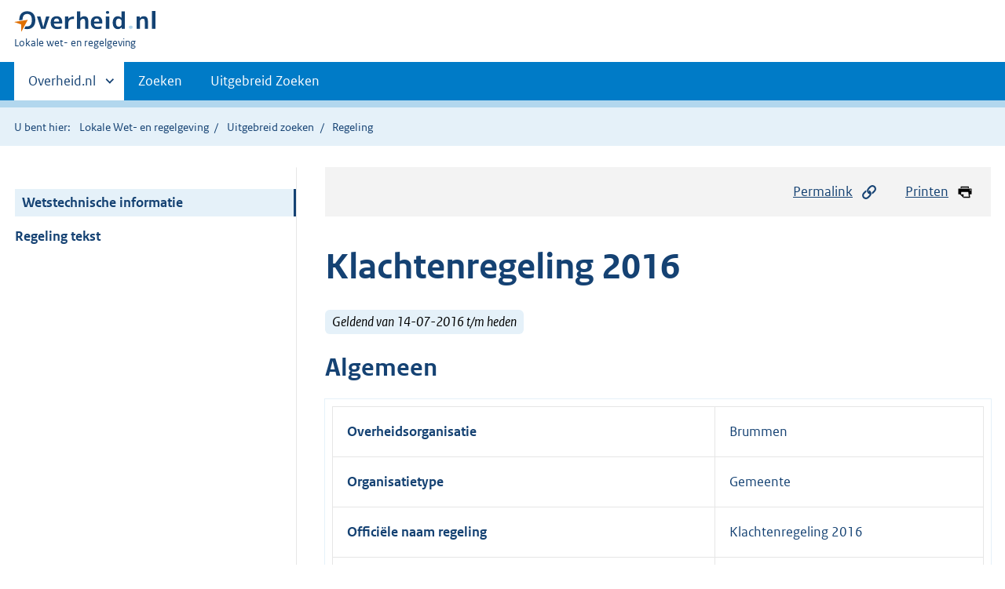

--- FILE ---
content_type: text/html;charset=utf-8
request_url: https://lokaleregelgeving.overheid.nl/CVDR414521/?&show-wti=true
body_size: 5563
content:
<!DOCTYPE HTML>
<html lang="nl">
   <head>
      <meta name="google-site-verification" content="ZwCymQU7dIBff9xaO68Ru8RXxJkE8uTM3tzRKLiDz4Y">
      <meta name="google-site-verification" content="Rno7Qhrz5aprfIEGOfFjMeIBYPOk8KyrfPBKExNMCLA">
      <meta name="google-site-verification" content="Wp-HgLO7ykWccI5p-xpXq1s_C8YHT0OnSasWHMRSiXc">
      <title>Klachtenregeling 2016 - informatie | Lokale wet- en regelgeving</title>
      <script>document.documentElement.className = 'has-js';</script>
      
      <meta charset="utf-8">
      <meta http-equiv="X-UA-Compatible" content="IE=edge">
      <meta name="viewport" content="width=device-width,initial-scale=1">
      <meta name="DCTERMS.identifier" scheme="XSD.anyURI" content="CVDR414521/informatie">
      <meta name="DCTERMS.creator" scheme="OVERHEID.Gemeente" content="Brummen">
      <meta name="DCTERMS.title" content="Wetstechnische informatie van Klachtenregeling 2016">
      <meta name="DCTERMS.alternative" content="Wetstechnische informatie van Klachtenregeling 2016">
      <meta name="DCTERMS.modified" scheme="XSD.date" content="2017-10-17">
      <meta name="DCTERMS.type" scheme="OVERHEID.informatietype" content="regeling">
      <meta name="DCTERMS.language" scheme="XSD.language" content="nl-NL">
      <link rel="stylesheet" title="default" href="/cb-common/2.0.0/css/main.css?v115">
      <link rel="stylesheet" href="/cb-common/2.0.0/css/print.css?v115">
      <link rel="stylesheet" href="/cb-common/2.0.0/css/common.css?v115">
      <link rel="shortcut icon" href="/cb-common/misc/favicon.ico?v115" type="image/vnd.microsoft.icon">
      <link rel="stylesheet" href="/css/cvdr.css?v115">
   </head>
   <body class="preview"><!--Start Piwik PRO Tag Manager code--><script type="text/javascript">
    (function(window, document, dataLayerName, id) {
    window[dataLayerName]=window[dataLayerName]||[],window[dataLayerName].push({start:(new Date).getTime(),event:"stg.start"});var scripts=document.getElementsByTagName('script')[0],tags=document.createElement('script');
    function stgCreateCookie(a,b,c){var d="";if(c){var e=new Date;e.setTime(e.getTime()+24*c*60*60*1e3),d="; expires="+e.toUTCString()}document.cookie=a+"="+b+d+"; path=/"}
    var isStgDebug=(window.location.href.match("stg_debug")||document.cookie.match("stg_debug"))&&!window.location.href.match("stg_disable_debug");stgCreateCookie("stg_debug",isStgDebug?1:"",isStgDebug?14:-1);
    var qP=[];dataLayerName!=="dataLayer"&&qP.push("data_layer_name="+dataLayerName),isStgDebug&&qP.push("stg_debug");var qPString=qP.length>0?("?"+qP.join("&")):"";
    tags.async=!0,tags.src="https://koop.piwik.pro/containers/"+id+".js"+qPString,scripts.parentNode.insertBefore(tags,scripts);
    !function(a,n,i){a[n]=a[n]||{};for(var c=0;c<i.length;c++)!function(i){a[n][i]=a[n][i]||{},a[n][i].api=a[n][i].api||function(){var a=[].slice.call(arguments,0);"string"==typeof a[0]&&window[dataLayerName].push({event:n+"."+i+":"+a[0],parameters:[].slice.call(arguments,1)})}}(i[c])}(window,"ppms",["tm","cm"]);
    })(window, document, 'dataLayer', '074a5050-2272-4f8a-8a07-a14db33f270b');
  </script>
      <!--End Piwik PRO Tag Manager code--><!--Geen informatiemelding.--><div class="skiplinks container"><a href="#content">Direct naar content</a><a href="#search">Direct zoeken</a></div>
      <header class="header">
         <div class="header__start">
            <div class="container"><button type="button" class="hidden-desktop button button--icon-hamburger" data-handler="toggle-nav" aria-controls="nav" aria-expanded="false">Menu</button><div class="logo "><a href="https://www.overheid.nl"><img src="/cb-common/2.0.0/images/logo.svg" alt="Logo Overheid.nl, ga naar de startpagina"></a><p class="logo__you-are-here"><span class="visually-hidden">U bent hier:</span><span>Lokale wet- en regelgeving</span></p>
               </div>
            </div>
         </div>
         <nav class="header__nav header__nav--closed" id="nav">
            <h2 class="visually-hidden">Primaire navigatie</h2>
            <div class="container">
               <ul class="header__primary-nav list list--unstyled">
                  <li class="hidden-mobile"><a href="#other-sites" data-handler="toggle-other-sites" data-decorator="init-toggle-other-sites" aria-controls="other-sites" aria-expanded="false"><span class="visually-hidden">Andere sites binnen </span>Overheid.nl
                        </a></li>
                  <li><a href="/zoeken" class="">Zoeken</a></li>
                  <li><a href="/ZoekUitgebreid?datumop=26-1-2026" class="">Uitgebreid Zoeken</a></li>
               </ul><a href="#other-sites" class="hidden-desktop" data-handler="toggle-other-sites" data-decorator="init-toggle-other-sites" aria-controls="other-sites" aria-expanded="false"><span class="visually-hidden">Andere sites binnen </span>Overheid.nl
                  </a></div>
         </nav>
      </header>
      <div class="header__more header__more--closed" id="other-sites" aria-hidden="true">
         <div class="container columns">
            <div>
               <h2>Berichten over uw Buurt</h2>
               <p>Zoals vergunningen, bouwplannen en lokale regelgeving</p>
               <ul class="list list--linked">
                  <li><a href="https://www.overheid.nl/berichten-over-uw-buurt/rondom-uw-woonadres">Rondom uw woonadres</a></li>
                  <li><a href="https://www.overheid.nl/berichten-over-uw-buurt">Rondom een zelfgekozen adres</a></li>
               </ul>
            </div>
            <div>
               <h2>Dienstverlening</h2>
               <p>Zoals belastingen, uitkeringen en subsidies.</p>
               <ul class="list list--linked">
                  <li><a href="https://www.overheid.nl/dienstverlening">Naar dienstverlening</a></li>
               </ul>
            </div>
            <div>
               <h2>Beleid &amp; regelgeving</h2>
               <p>Officiële publicaties van de overheid.</p>
               <ul class="list list--linked">
                  <li><a href="https://www.overheid.nl/beleid-en-regelgeving">Naar beleid &amp; regelgeving</a></li>
               </ul>
            </div>
            <div>
               <h2>Contactgegevens overheden</h2>
               <p>Adressen en contactpersonen van overheidsorganisaties.</p>
               <ul class="list list--linked">
                  <li><a href="https://organisaties.overheid.nl">Naar overheidsorganisaties</a></li>
               </ul>
            </div>
         </div>
      </div>
      <div class="row row--page-opener">
         <div class="container">
            <div class="breadcrumb">
               <p>U bent hier:</p>
               <ol>
                  <li><a href="/">Lokale Wet- en regelgeving</a></li>
                  <li><a href="/ZoekUitgebreid">Uitgebreid zoeken</a></li>
                  <li>Regeling</li>
               </ol>
            </div>
         </div>
      </div>
      <div class="container columns columns--sticky-sidebar row" data-decorator="init-scroll-chapter">
         <div class="columns--sticky-sidebar__sidebar" data-decorator="stick-sidebar add-mobile-foldability" id="toggleable-1" data-config="{&#34;scrollContentElement&#34;:&#34;.js-scrollContentElement&#34;}">
            <div>
               <div class="scrollContentReceiver"></div>
               <ul class="nav-sub">
                  <li class="nav-sub__item is-active"><a href="?&amp;show-wti=true" class="nav-sub__link is-active">Wetstechnische informatie</a></li>
                  <li class="nav-sub__item"><a href="?" class="nav-sub__link">Regeling tekst</a></li>
               </ul>
            </div>
         </div>
         <div role="main" id="content">
            <ul class="pageactions">
               <li><a href="#" data-decorator="init-modal" data-handler="open-modal" data-modal="modal-1"><img src="/cb-common/2.0.0/images/icon-permalink.svg" alt="" role="presentation">Permalink</a></li>
               <li><a href="" data-decorator="init-printtrigger"><img src="/cb-common/2.0.0/images/icon-print.svg" alt="" role="presentation">Printen</a></li>
            </ul>
            <div id="modal-1" class="modal modal--off-screen" hidden="hidden" role="alert" tabindex="0">
               <div class="modal__inner">
                  <div class="modal__content">
                     <h2>Permanente link</h2>
                     <h3>Naar de actuele versie van de regeling</h3>
                     <div class="row">
                        <div class="copydata " data-decorator="init-copydata" data-config="{       &#34;triggerLabel&#34;: &#34;Kopieer link&#34;,       &#34;triggerCopiedlabel&#34;: &#34;&#34;,       &#34;triggerClass&#34;: &#34;copydata__trigger&#34;       }">
                           <p class="copydata__datafield js-copydata__datafield">http://lokaleregelgeving.overheid.nl/CVDR414521</p>
                        </div>
                     </div>
                     <h3>Naar de door u bekeken versie</h3>
                     <div class="row">
                        <div class="copydata " data-decorator="init-copydata" data-config="{       &#34;triggerLabel&#34;: &#34;Kopieer link&#34;,       &#34;triggerCopiedlabel&#34;: &#34;&#34;,       &#34;triggerClass&#34;: &#34;copydata__trigger&#34;       }">
                           <p class="copydata__datafield js-copydata__datafield">http://lokaleregelgeving.overheid.nl/CVDR414521/1</p>
                        </div>
                     </div>
                  </div><button type="button" data-handler="close-modal" class="modal__close"><span class="visually-hidden">sluiten</span></button></div>
            </div>
            <div id="PaginaContainer">
               <div class="inhoud">
                  <div id="inhoud">
                     <div id="cvdr_meta">
                        <div class="js-scrollContentElement">
                           <h1 class="h1">Klachtenregeling 2016</h1>
                           <p><span class="label label--info label--lg"><i>Geldend van 14-07-2016 t/m heden</i></span></p>
                        </div>
                        <h2 xmlns:cl="https://koop.overheid.nl/namespaces/component-library" xmlns:local="urn:local" xmlns:utils="https://koop.overheid.nl/namespaces/utils" id="wti-kop">Algemeen</h2>
                        <table xmlns:cl="https://koop.overheid.nl/namespaces/component-library" xmlns:local="urn:local" xmlns:utils="https://koop.overheid.nl/namespaces/utils" id="wti-table" class="table__data-overview">
                           <tr>
                              <th scope="row">Overheidsorganisatie</th>
                              <td>Brummen</td>
                           </tr>
                           <tr>
                              <th scope="row">Organisatietype</th>
                              <td>Gemeente</td>
                           </tr>
                           <tr>
                              <th scope="row">Officiële naam regeling</th>
                              <td>Klachtenregeling 2016</td>
                           </tr>
                           <tr>
                              <th scope="row">Citeertitel</th>
                              <td>Klachtenregeling 2016</td>
                           </tr>
                           <tr>
                              <th scope="row">Vastgesteld door</th>
                              <td>gemeenteraad</td>
                           </tr>
                           <tr>
                              <th scope="row">Onderwerp</th>
                              <td>bestuur en recht</td>
                           </tr>
                           <tr>
                              <th scope="row">Eigen onderwerp</th>
                              <td></td>
                           </tr>
                           <tr>
                              <th scope="row">Indeling regeling</th>
                              <td>Overig</td>
                           </tr>
                           <tr>
                              <th scope="row">Regeling onder de Omgevingswet</th>
                              <td>Nee</td>
                           </tr>
                           <tr>
                              <th scope="row">Externe bijlagen</th>
                              <td></td>
                           </tr>
                        </table>
                        <h3 xmlns:cl="https://koop.overheid.nl/namespaces/component-library" xmlns:local="urn:local" xmlns:utils="https://koop.overheid.nl/namespaces/utils">Wettelijke grondslag(en) of bevoegdheid waarop de regeling is gebaseerd</h3>
                        <ol xmlns:cl="https://koop.overheid.nl/namespaces/component-library" xmlns:local="urn:local" xmlns:utils="https://koop.overheid.nl/namespaces/utils">
                           <li>Gemeentewet, art. 147</li>
                           <li>Algemene wet bestuursrecht, hoofdstuk 9</li>
                        </ol>
                        <h3 xmlns:cl="https://koop.overheid.nl/namespaces/component-library" xmlns:local="urn:local" xmlns:utils="https://koop.overheid.nl/namespaces/utils">Opmerkingen met betrekking tot de regeling</h3>
                        <p xmlns:cl="https://koop.overheid.nl/namespaces/component-library" xmlns:local="urn:local" xmlns:utils="https://koop.overheid.nl/namespaces/utils">Geen.</p>
                        <h3 xmlns:cl="https://koop.overheid.nl/namespaces/component-library" xmlns:local="urn:local" xmlns:utils="https://koop.overheid.nl/namespaces/utils">Regelgeving die op deze regeling is gebaseerd (gedelegeerde regelgeving)</h3>
                        <div xmlns:cl="https://koop.overheid.nl/namespaces/component-library" xmlns:local="urn:local" xmlns:utils="https://koop.overheid.nl/namespaces/utils" class="cvdr-gedelegeerde-regelgeving">
                           <p xmlns="http://www.w3.org/1999/xhtml">Geen.</p>
                        </div>
                        <h3 xmlns:cl="https://koop.overheid.nl/namespaces/component-library" xmlns:local="urn:local" xmlns:utils="https://koop.overheid.nl/namespaces/utils">Overzicht van in de tekst verwerkte wijzigingen
                           <span class="tooltip " data-decorator="tooltip"><button type="button" aria-label="" aria-describedby="ttd449260575e269" aria-expanded="false" class="tooltip__trigger"></button><span role="tooltip" id="ttd449260575e269" class="tooltip__content">Dit overzicht bevat alleen gepubliceerde versies.</span></span></h3>
                        <table xmlns:cl="https://koop.overheid.nl/namespaces/component-library" xmlns:local="urn:local" xmlns:utils="https://koop.overheid.nl/namespaces/utils" id="wti-wijzigingen-table">
                           <tbody>
                              <tr>
                                 <th scope="col">
                                    <p>Datum inwerkingtreding</p>
                                 </th>
                                 <th scope="col">
                                    <p>Terugwerkende kracht tot en met</p>
                                 </th>
                                 <th scope="col">
                                    <p>Datum uitwerkingtreding</p>
                                 </th>
                                 <th scope="col">
                                    <p>Betreft</p>
                                 </th>
                                 <th scope="col">
                                    <p>Datum ondertekening</p>
                                    <p>Bron bekendmaking</p>
                                 </th>
                                 <th scope="col">
                                    <p>Kenmerk voorstel</p>
                                 </th>
                              </tr>
                              <tr class="current">
                                 <td><a href="/CVDR414521/1">14-07-2016</a></td>
                                 <td></td>
                                 <td></td>
                                 <td>Nieuwe regeling</td>
                                 <td>
                                    <p>30-06-2016</p>
                                    <p><a href="https://www.brummen.nl/bekendmakingen-brummense-berichten/detail/2224/list/2016/7/?tx_ncgovpermits_controller%5BproductType%5D=verordeningen%20en%20reglementen&amp;cHash=1b386f7f5b889dd9bb36f600d5d44027">&#39;Brummense Berichten&#39;, 13-07-2016</a></p>
                                 </td>
                                 <td>RB16.0018</td>
                              </tr>
                           </tbody>
                        </table>
                     </div>
                     <div id="voetregel"></div>
                  </div>
               </div>
            </div>
            <div class="row row--large"><a name="fout-in-regeling"></a><div class="alert alert--success alert--lg icon--document " role="alert">
                  <h2 class="alert__heading">Ziet u een fout in deze regeling?</h2>
                  <div class="alert__inner">
                     <p>Bent u van mening dat de inhoud niet juist is? Neem dan contact op met de organisatie
                        die de regelgeving heeft gepubliceerd. Deze organisatie is namelijk zelf verantwoordelijk
                        voor de inhoud van de regelgeving. De naam van de organisatie ziet u bovenaan de regelgeving.
                        De contactgegevens van de organisatie kunt u hier opzoeken: <a href="https://organisaties.overheid.nl/">organisaties.overheid.nl</a>.</p>
                     <p>Werkt de website of een link niet goed? Stuur dan een e-mail naar <a href="mailto:regelgeving@overheid.nl">regelgeving@overheid.nl</a></p>
                  </div>
               </div>
            </div>
         </div>
      </div>
      <div class="footer row--footer" role="contentinfo">
         <div class="container columns">
            <div>
               <div>
                  <ul class="list list--linked">
                     <li class="list__item"><a href="https://www.overheid.nl/over-deze-site">Over deze website</a></li>
                     <li class="list__item"><a href="https://www.overheid.nl/contact/reageren-op-wet-en-regelgeving">Contact</a></li>
                     <li class="list__item"><a href="https://www.overheid.nl/english" lang="en">English</a></li>
                     <li class="list__item"><a href="https://www.overheid.nl/help/lokale-wet-en-regelgeving">Help</a></li>
                     <li class="list__item"><a href="https://www.overheid.nl/help/zoeken">Zoeken</a></li>
                  </ul>
               </div>
            </div>
            <div>
               <div>
                  <ul class="list list--linked">
                     <li class="list__item"><a href="https://www.overheid.nl/informatie-hergebruiken">Informatie
                           hergebruiken</a></li>
                     <li class="list__item"><a href="https://www.overheid.nl/privacy-statement">Privacy en cookies</a></li>
                     <li class="list__item"><a href="https://www.overheid.nl/toegankelijkheid">Toegankelijkheid</a></li>
                     <li class="list__item"><a href="https://www.overheid.nl/sitemap">Sitemap</a></li>
                     <li class="list__item"><a href="https://www.ncsc.nl/contact/kwetsbaarheid-melden">Kwetsbaarheid melden</a></li>
                  </ul>
               </div>
            </div>
            <div>
               <div>
                  <ul class="list list--linked">
                     <li class="list__item"><a href="https://data.overheid.nl/">Open data</a></li>
                     <li class="list__item"><a href="https://linkeddata.overheid.nl/">Linked Data Overheid</a></li>
                     <li class="list__item"><a href="https://puc.overheid.nl/">PUC Open Data</a></li>
                  </ul>
               </div>
            </div>
            <div>
               <div>
                  <ul class="list list--linked">
                     <li class="list__item"><a href="https://mijn.overheid.nl">MijnOverheid.nl</a></li>
                     <li class="list__item"><a href="https://www.rijksoverheid.nl">Rijksoverheid.nl</a></li>
                     <li class="list__item"><a href="https://ondernemersplein.nl">Ondernemersplein.nl</a></li>
                     <li class="list__item"><a href="https://www.werkenbijdeoverheid.nl">Werkenbijdeoverheid.nl</a></li>
                  </ul>
               </div>
            </div>
         </div>
      </div><script src="/cb-common/2.0.0/js/main.js?v115"></script><script src="/cb-common/2.0.0/js/sessionStorage.js?v115"></script><script src="/js/cvdr.js?v115"></script></body>
   <!-- v1.15.1 (a292bde0) --></html>